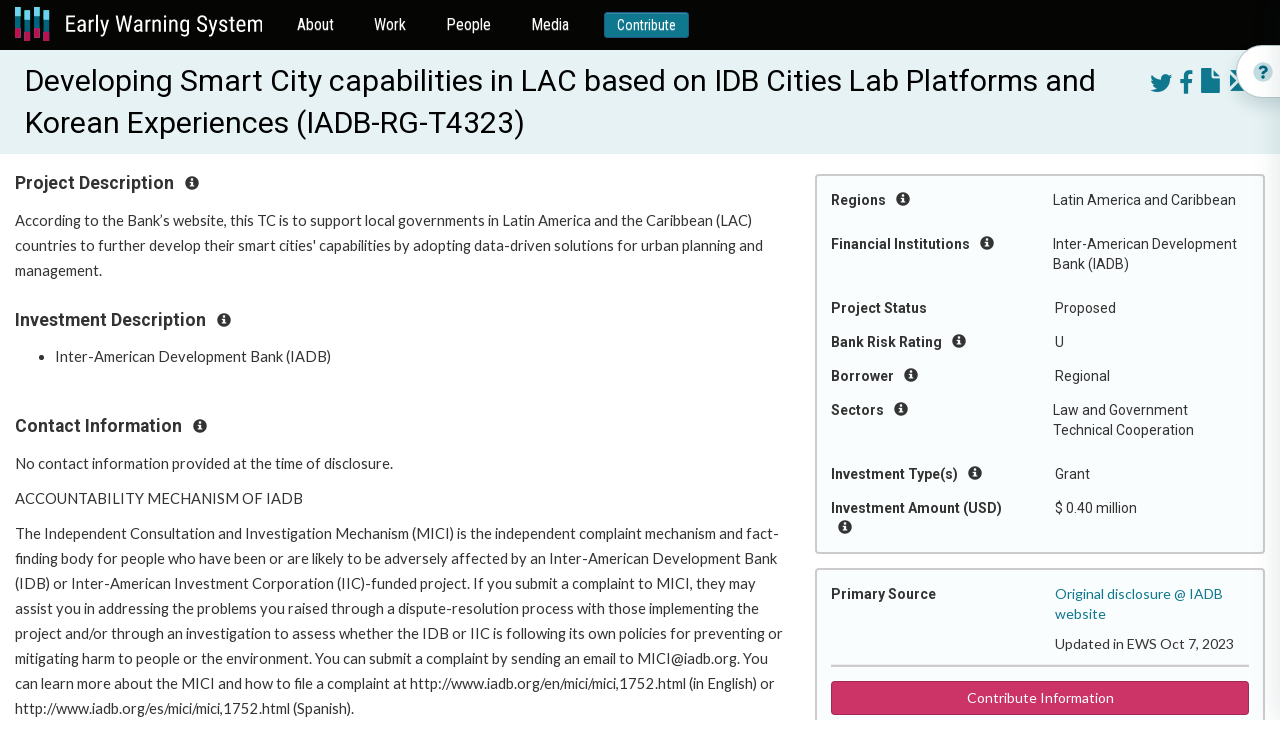

--- FILE ---
content_type: application/javascript
request_url: https://ewsdata.rightsindevelopment.org/static/website/project_details.js
body_size: 333
content:
$(document).ready(function () {
    // two types of i buttons, same functionality but different place to look for the target
    $('div.quickfacts-section i.instructions-button').click(function () {
        $(this).closest('div.row').next('div.instructions').toggle();
    });
    $('div.projectinfo-section h5 i.instructions-button').click(function () {
        $(this).closest('h5').next('div.instructions').toggle();
    });

    // the sortable list of private actors
    $('#privateactorlist').DataTable({
        pageLength: 1000,
        oLanguage: { sSearch: "Filter:" },
        dom: 'frt'  // minimal UI here
    });
});
